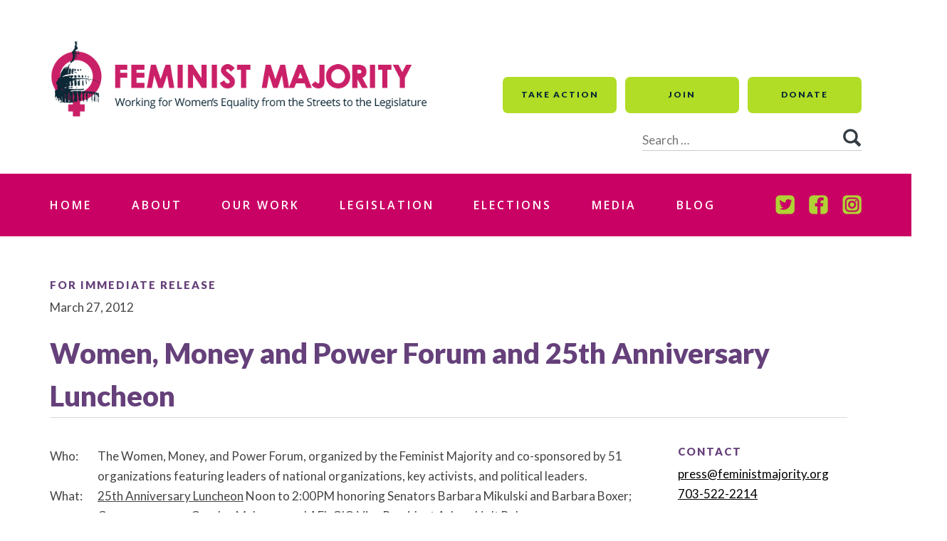

--- FILE ---
content_type: text/html; charset=UTF-8
request_url: https://feministmajority.org/press/women-money-and-power-forum-and-25th-anniversary-luncheon/
body_size: 9962
content:
<!DOCTYPE html>
<html lang="en-US">
<head>
	<!-- Global site tag (gtag.js) - Google Analytics -->
<script async src="https://www.googletagmanager.com/gtag/js?id=UA-2853696-6"></script>
<script>
  window.dataLayer = window.dataLayer || [];
  function gtag(){dataLayer.push(arguments);}
  gtag('js', new Date());

  gtag('config', 'UA-2853696-6');
</script>

<meta charset="UTF-8">
<meta name="viewport" content="width=device-width, initial-scale=1">
<link rel="profile" href="http://gmpg.org/xfn/11">
<link rel="pingback" href="https://feministmajority.org/xmlrpc.php">

<title>Women, Money and Power Forum and 25th Anniversary Luncheon &#8211; Feminist Majority</title>
<meta name='robots' content='max-image-preview:large' />
<link rel='dns-prefetch' href='//a.omappapi.com' />
<link rel='dns-prefetch' href='//www.googletagmanager.com' />
<link rel='dns-prefetch' href='//fonts.googleapis.com' />
<link rel="alternate" type="application/rss+xml" title="Feminist Majority &raquo; Feed" href="https://feministmajority.org/feed/" />
<link rel="alternate" type="application/rss+xml" title="Feminist Majority &raquo; Comments Feed" href="https://feministmajority.org/comments/feed/" />
<link rel="alternate" title="oEmbed (JSON)" type="application/json+oembed" href="https://feministmajority.org/wp-json/oembed/1.0/embed?url=https%3A%2F%2Ffeministmajority.org%2Fpress%2Fwomen-money-and-power-forum-and-25th-anniversary-luncheon%2F" />
<link rel="alternate" title="oEmbed (XML)" type="text/xml+oembed" href="https://feministmajority.org/wp-json/oembed/1.0/embed?url=https%3A%2F%2Ffeministmajority.org%2Fpress%2Fwomen-money-and-power-forum-and-25th-anniversary-luncheon%2F&#038;format=xml" />
<style id='wp-img-auto-sizes-contain-inline-css' type='text/css'>
img:is([sizes=auto i],[sizes^="auto," i]){contain-intrinsic-size:3000px 1500px}
/*# sourceURL=wp-img-auto-sizes-contain-inline-css */
</style>
<style id='wp-emoji-styles-inline-css' type='text/css'>

	img.wp-smiley, img.emoji {
		display: inline !important;
		border: none !important;
		box-shadow: none !important;
		height: 1em !important;
		width: 1em !important;
		margin: 0 0.07em !important;
		vertical-align: -0.1em !important;
		background: none !important;
		padding: 0 !important;
	}
/*# sourceURL=wp-emoji-styles-inline-css */
</style>
<style id='wp-block-library-inline-css' type='text/css'>
:root{--wp-block-synced-color:#7a00df;--wp-block-synced-color--rgb:122,0,223;--wp-bound-block-color:var(--wp-block-synced-color);--wp-editor-canvas-background:#ddd;--wp-admin-theme-color:#007cba;--wp-admin-theme-color--rgb:0,124,186;--wp-admin-theme-color-darker-10:#006ba1;--wp-admin-theme-color-darker-10--rgb:0,107,160.5;--wp-admin-theme-color-darker-20:#005a87;--wp-admin-theme-color-darker-20--rgb:0,90,135;--wp-admin-border-width-focus:2px}@media (min-resolution:192dpi){:root{--wp-admin-border-width-focus:1.5px}}.wp-element-button{cursor:pointer}:root .has-very-light-gray-background-color{background-color:#eee}:root .has-very-dark-gray-background-color{background-color:#313131}:root .has-very-light-gray-color{color:#eee}:root .has-very-dark-gray-color{color:#313131}:root .has-vivid-green-cyan-to-vivid-cyan-blue-gradient-background{background:linear-gradient(135deg,#00d084,#0693e3)}:root .has-purple-crush-gradient-background{background:linear-gradient(135deg,#34e2e4,#4721fb 50%,#ab1dfe)}:root .has-hazy-dawn-gradient-background{background:linear-gradient(135deg,#faaca8,#dad0ec)}:root .has-subdued-olive-gradient-background{background:linear-gradient(135deg,#fafae1,#67a671)}:root .has-atomic-cream-gradient-background{background:linear-gradient(135deg,#fdd79a,#004a59)}:root .has-nightshade-gradient-background{background:linear-gradient(135deg,#330968,#31cdcf)}:root .has-midnight-gradient-background{background:linear-gradient(135deg,#020381,#2874fc)}:root{--wp--preset--font-size--normal:16px;--wp--preset--font-size--huge:42px}.has-regular-font-size{font-size:1em}.has-larger-font-size{font-size:2.625em}.has-normal-font-size{font-size:var(--wp--preset--font-size--normal)}.has-huge-font-size{font-size:var(--wp--preset--font-size--huge)}.has-text-align-center{text-align:center}.has-text-align-left{text-align:left}.has-text-align-right{text-align:right}.has-fit-text{white-space:nowrap!important}#end-resizable-editor-section{display:none}.aligncenter{clear:both}.items-justified-left{justify-content:flex-start}.items-justified-center{justify-content:center}.items-justified-right{justify-content:flex-end}.items-justified-space-between{justify-content:space-between}.screen-reader-text{border:0;clip-path:inset(50%);height:1px;margin:-1px;overflow:hidden;padding:0;position:absolute;width:1px;word-wrap:normal!important}.screen-reader-text:focus{background-color:#ddd;clip-path:none;color:#444;display:block;font-size:1em;height:auto;left:5px;line-height:normal;padding:15px 23px 14px;text-decoration:none;top:5px;width:auto;z-index:100000}html :where(.has-border-color){border-style:solid}html :where([style*=border-top-color]){border-top-style:solid}html :where([style*=border-right-color]){border-right-style:solid}html :where([style*=border-bottom-color]){border-bottom-style:solid}html :where([style*=border-left-color]){border-left-style:solid}html :where([style*=border-width]){border-style:solid}html :where([style*=border-top-width]){border-top-style:solid}html :where([style*=border-right-width]){border-right-style:solid}html :where([style*=border-bottom-width]){border-bottom-style:solid}html :where([style*=border-left-width]){border-left-style:solid}html :where(img[class*=wp-image-]){height:auto;max-width:100%}:where(figure){margin:0 0 1em}html :where(.is-position-sticky){--wp-admin--admin-bar--position-offset:var(--wp-admin--admin-bar--height,0px)}@media screen and (max-width:600px){html :where(.is-position-sticky){--wp-admin--admin-bar--position-offset:0px}}

/*# sourceURL=wp-block-library-inline-css */
</style><style id='global-styles-inline-css' type='text/css'>
:root{--wp--preset--aspect-ratio--square: 1;--wp--preset--aspect-ratio--4-3: 4/3;--wp--preset--aspect-ratio--3-4: 3/4;--wp--preset--aspect-ratio--3-2: 3/2;--wp--preset--aspect-ratio--2-3: 2/3;--wp--preset--aspect-ratio--16-9: 16/9;--wp--preset--aspect-ratio--9-16: 9/16;--wp--preset--color--black: #000000;--wp--preset--color--cyan-bluish-gray: #abb8c3;--wp--preset--color--white: #ffffff;--wp--preset--color--pale-pink: #f78da7;--wp--preset--color--vivid-red: #cf2e2e;--wp--preset--color--luminous-vivid-orange: #ff6900;--wp--preset--color--luminous-vivid-amber: #fcb900;--wp--preset--color--light-green-cyan: #7bdcb5;--wp--preset--color--vivid-green-cyan: #00d084;--wp--preset--color--pale-cyan-blue: #8ed1fc;--wp--preset--color--vivid-cyan-blue: #0693e3;--wp--preset--color--vivid-purple: #9b51e0;--wp--preset--gradient--vivid-cyan-blue-to-vivid-purple: linear-gradient(135deg,rgb(6,147,227) 0%,rgb(155,81,224) 100%);--wp--preset--gradient--light-green-cyan-to-vivid-green-cyan: linear-gradient(135deg,rgb(122,220,180) 0%,rgb(0,208,130) 100%);--wp--preset--gradient--luminous-vivid-amber-to-luminous-vivid-orange: linear-gradient(135deg,rgb(252,185,0) 0%,rgb(255,105,0) 100%);--wp--preset--gradient--luminous-vivid-orange-to-vivid-red: linear-gradient(135deg,rgb(255,105,0) 0%,rgb(207,46,46) 100%);--wp--preset--gradient--very-light-gray-to-cyan-bluish-gray: linear-gradient(135deg,rgb(238,238,238) 0%,rgb(169,184,195) 100%);--wp--preset--gradient--cool-to-warm-spectrum: linear-gradient(135deg,rgb(74,234,220) 0%,rgb(151,120,209) 20%,rgb(207,42,186) 40%,rgb(238,44,130) 60%,rgb(251,105,98) 80%,rgb(254,248,76) 100%);--wp--preset--gradient--blush-light-purple: linear-gradient(135deg,rgb(255,206,236) 0%,rgb(152,150,240) 100%);--wp--preset--gradient--blush-bordeaux: linear-gradient(135deg,rgb(254,205,165) 0%,rgb(254,45,45) 50%,rgb(107,0,62) 100%);--wp--preset--gradient--luminous-dusk: linear-gradient(135deg,rgb(255,203,112) 0%,rgb(199,81,192) 50%,rgb(65,88,208) 100%);--wp--preset--gradient--pale-ocean: linear-gradient(135deg,rgb(255,245,203) 0%,rgb(182,227,212) 50%,rgb(51,167,181) 100%);--wp--preset--gradient--electric-grass: linear-gradient(135deg,rgb(202,248,128) 0%,rgb(113,206,126) 100%);--wp--preset--gradient--midnight: linear-gradient(135deg,rgb(2,3,129) 0%,rgb(40,116,252) 100%);--wp--preset--font-size--small: 13px;--wp--preset--font-size--medium: 20px;--wp--preset--font-size--large: 36px;--wp--preset--font-size--x-large: 42px;--wp--preset--spacing--20: 0.44rem;--wp--preset--spacing--30: 0.67rem;--wp--preset--spacing--40: 1rem;--wp--preset--spacing--50: 1.5rem;--wp--preset--spacing--60: 2.25rem;--wp--preset--spacing--70: 3.38rem;--wp--preset--spacing--80: 5.06rem;--wp--preset--shadow--natural: 6px 6px 9px rgba(0, 0, 0, 0.2);--wp--preset--shadow--deep: 12px 12px 50px rgba(0, 0, 0, 0.4);--wp--preset--shadow--sharp: 6px 6px 0px rgba(0, 0, 0, 0.2);--wp--preset--shadow--outlined: 6px 6px 0px -3px rgb(255, 255, 255), 6px 6px rgb(0, 0, 0);--wp--preset--shadow--crisp: 6px 6px 0px rgb(0, 0, 0);}:where(.is-layout-flex){gap: 0.5em;}:where(.is-layout-grid){gap: 0.5em;}body .is-layout-flex{display: flex;}.is-layout-flex{flex-wrap: wrap;align-items: center;}.is-layout-flex > :is(*, div){margin: 0;}body .is-layout-grid{display: grid;}.is-layout-grid > :is(*, div){margin: 0;}:where(.wp-block-columns.is-layout-flex){gap: 2em;}:where(.wp-block-columns.is-layout-grid){gap: 2em;}:where(.wp-block-post-template.is-layout-flex){gap: 1.25em;}:where(.wp-block-post-template.is-layout-grid){gap: 1.25em;}.has-black-color{color: var(--wp--preset--color--black) !important;}.has-cyan-bluish-gray-color{color: var(--wp--preset--color--cyan-bluish-gray) !important;}.has-white-color{color: var(--wp--preset--color--white) !important;}.has-pale-pink-color{color: var(--wp--preset--color--pale-pink) !important;}.has-vivid-red-color{color: var(--wp--preset--color--vivid-red) !important;}.has-luminous-vivid-orange-color{color: var(--wp--preset--color--luminous-vivid-orange) !important;}.has-luminous-vivid-amber-color{color: var(--wp--preset--color--luminous-vivid-amber) !important;}.has-light-green-cyan-color{color: var(--wp--preset--color--light-green-cyan) !important;}.has-vivid-green-cyan-color{color: var(--wp--preset--color--vivid-green-cyan) !important;}.has-pale-cyan-blue-color{color: var(--wp--preset--color--pale-cyan-blue) !important;}.has-vivid-cyan-blue-color{color: var(--wp--preset--color--vivid-cyan-blue) !important;}.has-vivid-purple-color{color: var(--wp--preset--color--vivid-purple) !important;}.has-black-background-color{background-color: var(--wp--preset--color--black) !important;}.has-cyan-bluish-gray-background-color{background-color: var(--wp--preset--color--cyan-bluish-gray) !important;}.has-white-background-color{background-color: var(--wp--preset--color--white) !important;}.has-pale-pink-background-color{background-color: var(--wp--preset--color--pale-pink) !important;}.has-vivid-red-background-color{background-color: var(--wp--preset--color--vivid-red) !important;}.has-luminous-vivid-orange-background-color{background-color: var(--wp--preset--color--luminous-vivid-orange) !important;}.has-luminous-vivid-amber-background-color{background-color: var(--wp--preset--color--luminous-vivid-amber) !important;}.has-light-green-cyan-background-color{background-color: var(--wp--preset--color--light-green-cyan) !important;}.has-vivid-green-cyan-background-color{background-color: var(--wp--preset--color--vivid-green-cyan) !important;}.has-pale-cyan-blue-background-color{background-color: var(--wp--preset--color--pale-cyan-blue) !important;}.has-vivid-cyan-blue-background-color{background-color: var(--wp--preset--color--vivid-cyan-blue) !important;}.has-vivid-purple-background-color{background-color: var(--wp--preset--color--vivid-purple) !important;}.has-black-border-color{border-color: var(--wp--preset--color--black) !important;}.has-cyan-bluish-gray-border-color{border-color: var(--wp--preset--color--cyan-bluish-gray) !important;}.has-white-border-color{border-color: var(--wp--preset--color--white) !important;}.has-pale-pink-border-color{border-color: var(--wp--preset--color--pale-pink) !important;}.has-vivid-red-border-color{border-color: var(--wp--preset--color--vivid-red) !important;}.has-luminous-vivid-orange-border-color{border-color: var(--wp--preset--color--luminous-vivid-orange) !important;}.has-luminous-vivid-amber-border-color{border-color: var(--wp--preset--color--luminous-vivid-amber) !important;}.has-light-green-cyan-border-color{border-color: var(--wp--preset--color--light-green-cyan) !important;}.has-vivid-green-cyan-border-color{border-color: var(--wp--preset--color--vivid-green-cyan) !important;}.has-pale-cyan-blue-border-color{border-color: var(--wp--preset--color--pale-cyan-blue) !important;}.has-vivid-cyan-blue-border-color{border-color: var(--wp--preset--color--vivid-cyan-blue) !important;}.has-vivid-purple-border-color{border-color: var(--wp--preset--color--vivid-purple) !important;}.has-vivid-cyan-blue-to-vivid-purple-gradient-background{background: var(--wp--preset--gradient--vivid-cyan-blue-to-vivid-purple) !important;}.has-light-green-cyan-to-vivid-green-cyan-gradient-background{background: var(--wp--preset--gradient--light-green-cyan-to-vivid-green-cyan) !important;}.has-luminous-vivid-amber-to-luminous-vivid-orange-gradient-background{background: var(--wp--preset--gradient--luminous-vivid-amber-to-luminous-vivid-orange) !important;}.has-luminous-vivid-orange-to-vivid-red-gradient-background{background: var(--wp--preset--gradient--luminous-vivid-orange-to-vivid-red) !important;}.has-very-light-gray-to-cyan-bluish-gray-gradient-background{background: var(--wp--preset--gradient--very-light-gray-to-cyan-bluish-gray) !important;}.has-cool-to-warm-spectrum-gradient-background{background: var(--wp--preset--gradient--cool-to-warm-spectrum) !important;}.has-blush-light-purple-gradient-background{background: var(--wp--preset--gradient--blush-light-purple) !important;}.has-blush-bordeaux-gradient-background{background: var(--wp--preset--gradient--blush-bordeaux) !important;}.has-luminous-dusk-gradient-background{background: var(--wp--preset--gradient--luminous-dusk) !important;}.has-pale-ocean-gradient-background{background: var(--wp--preset--gradient--pale-ocean) !important;}.has-electric-grass-gradient-background{background: var(--wp--preset--gradient--electric-grass) !important;}.has-midnight-gradient-background{background: var(--wp--preset--gradient--midnight) !important;}.has-small-font-size{font-size: var(--wp--preset--font-size--small) !important;}.has-medium-font-size{font-size: var(--wp--preset--font-size--medium) !important;}.has-large-font-size{font-size: var(--wp--preset--font-size--large) !important;}.has-x-large-font-size{font-size: var(--wp--preset--font-size--x-large) !important;}
/*# sourceURL=global-styles-inline-css */
</style>

<style id='classic-theme-styles-inline-css' type='text/css'>
/*! This file is auto-generated */
.wp-block-button__link{color:#fff;background-color:#32373c;border-radius:9999px;box-shadow:none;text-decoration:none;padding:calc(.667em + 2px) calc(1.333em + 2px);font-size:1.125em}.wp-block-file__button{background:#32373c;color:#fff;text-decoration:none}
/*# sourceURL=/wp-includes/css/classic-themes.min.css */
</style>
<link rel='stylesheet' id='ctf_styles-css' href='https://feministmajority.org/wp-content/plugins/custom-twitter-feeds/css/ctf-styles.min.css?ver=2.3.1' type='text/css' media='all' />
<link rel='stylesheet' id='femmaj-style-css' href='https://feministmajority.org/wp-content/themes/femmaj/style.css?ver=6.9' type='text/css' media='all' />
<link rel='stylesheet' id='wpb-google-fonts-css' href='https://fonts.googleapis.com/css?family=Open+Sans%3A300%2C600%2C700%2C800%7CLato%3A400%2C900&#038;ver=6.9' type='text/css' media='all' />

<!-- Google tag (gtag.js) snippet added by Site Kit -->
<!-- Google Analytics snippet added by Site Kit -->
<script type="text/javascript" src="https://www.googletagmanager.com/gtag/js?id=GT-M385JZM" id="google_gtagjs-js" async></script>
<script type="text/javascript" id="google_gtagjs-js-after">
/* <![CDATA[ */
window.dataLayer = window.dataLayer || [];function gtag(){dataLayer.push(arguments);}
gtag("set","linker",{"domains":["feministmajority.org"]});
gtag("js", new Date());
gtag("set", "developer_id.dZTNiMT", true);
gtag("config", "GT-M385JZM");
//# sourceURL=google_gtagjs-js-after
/* ]]> */
</script>
<link rel="https://api.w.org/" href="https://feministmajority.org/wp-json/" /><link rel="alternate" title="JSON" type="application/json" href="https://feministmajority.org/wp-json/wp/v2/press/5214" /><link rel="EditURI" type="application/rsd+xml" title="RSD" href="https://feministmajority.org/xmlrpc.php?rsd" />
<link rel="canonical" href="https://feministmajority.org/press/women-money-and-power-forum-and-25th-anniversary-luncheon/" />
<link rel='shortlink' href='https://feministmajority.org/?p=5214' />
<meta name="generator" content="Site Kit by Google 1.168.0" /><script>(()=>{var o=[],i={};["on","off","toggle","show"].forEach((l=>{i[l]=function(){o.push([l,arguments])}})),window.Boxzilla=i,window.boxzilla_queue=o})();</script>		<style type="text/css" id="wp-custom-css">
			.page-id-5863 header.entry-header h1.entry-title {
	font-size: 4rem;
			line-height: 6rem;
}

.disclaimer  {
	border: 1px solid black;
	padding: 20px;
}

.era-site-branding {
	background: #009346;
	padding: 20px 0
}

.era-site-branding h2 {
	color: #fff;
}

.wp-block-button a.wp-block-button__link.has-background {
	color: #fff;
}
.now-logo {
	width: 150px;
	display: block;
	height: auto;
}
.fm-logo {
	width: 80px;
	display: block;
	height: auto;
}
.brand-wrap {
	width: calc(100% - 14rem);
margin: 0 7rem;
	display: -webkit-flex;
	display: flex;
	-webkit-justify-content: space-between;
	justify-content: space-between;
	-webkit-align-items: center;
	align-items: center;
}
.page-template-template-era h1 {
font-size: 4rem;
line-height: 6rem;
	color: #009346;
}

.page-template-template-era input[type="button"] {
	color: #fff;
	background-color: #009346;
}
.page-template-template-era input[type="button"]:hover,
.page-template-template-era input[type="button"]:focus {
	background-color: #062635;
}

.endorsements section ul {
	margin: 0 0 8rem;
	column-count: initial;
	display: flex;
	flex-wrap: wrap;
}

.endorsements section ul li {
	width: 25%;
}

.slide-content-wrap.text-grey {
	padding-top: 30%;
		display: block;
}
@media screen and (max-width: 1360px) {
	.endorsements section ul li {
	width: 50%;
}
	h1 {
		font-size: 6rem;
	}
	header.entry-header h1.entry-title {
    width: calc(100% - 14rem);
}
}

@media screen and (max-width: 900px) {
	.endorsements section ul li {
	width: 100%;
}
}

.page-id-6268 .site-main {
	margin: 0;
}

.news-feed .widget-rss a {
	color: #fff;
}

/* hotfix for rsvp */

.page-id-6623 input, .page-id-6623 textarea {
	appearance: auto !important;
	-webkit-appearance: auto !important;
}

.page-id-6623 h1 {
    font-size: 4rem;
    line-height: 6rem;
}

.wp-block-image figcaption {
	font-size: 1rem;
}
/* boxzilla hotfix */
.boxzilla {
	background: transparent !important;
}

.boxzilla-close-icon {
	color: #ffffff !important;
	opacity: 1 !important;
}

/* slider photo credit */
.slide-content {
	position: relative;
}

.slide-content .position-left-half {
	position: absolute;
	bottom: 0;
	left: 0
		
}


.slide-content .position-left-half p {
	display: inline-block;
	background: #666;
	padding-left: 5px;
	padding-right: 5px;
}		</style>
		</head>

<body class="wp-singular press-template-default single single-press postid-5214 wp-embed-responsive wp-theme-femmaj group-blog">
<div id="page" class="site">
	<a class="skip-link screen-reader-text" href="#main">Skip to content</a>

	<header id="masthead" class="site-header" role="banner">
		<div class="site-branding">
			
			<p class="site-title"><a href="https://feministmajority.org/" rel="home"><img src="/wp-content/themes/femmaj/images/fm-logo.png" /></a></p>
			
			<div class="utility-wrap">
				<div class="menu-utility-menu-container"><ul id="utility" class="menu"><li id="menu-item-5358" class="menu-item menu-item-type-post_type menu-item-object-page menu-item-5358"><a href="https://feministmajority.org/take-action/">Take Action</a></li>
<li id="menu-item-5359" class="menu-item menu-item-type-custom menu-item-object-custom menu-item-5359"><a href="https://secure.everyaction.com/5fO6MFWW-EG6YZznXNiV4A2">Join</a></li>
<li id="menu-item-5360" class="menu-item menu-item-type-custom menu-item-object-custom menu-item-5360"><a href="https://secure.everyaction.com/5fO6MFWW-EG6YZznXNiV4A2">Donate</a></li>
</ul></div>				<form role="search" method="get" class="search-form" action="https://feministmajority.org/">
					<label>
						<span class="screen-reader-text">Search for:</span>
						<input type="search" class="search-field" placeholder="Search …" value="" name="s" title="Search for:" />
					</label>
					<input type="submit" class="search-submit" value="Search" />
				</form>
			</div>

		</div><!-- .site-branding -->

		<div class="nav-wrap">
			<nav id="site-navigation" class="main-navigation" role="navigation">
				<button class="menu-toggle" aria-controls="primary-menu" aria-expanded="false">Menu</button>
				<div class="menu-primary-menu-container"><ul id="primary-menu" class="menu"><li id="menu-item-5354" class="menu-item menu-item-type-post_type menu-item-object-page menu-item-home menu-item-5354"><a href="https://feministmajority.org/">Home</a></li>
<li id="menu-item-186" class="menu-item menu-item-type-post_type menu-item-object-page menu-item-has-children menu-item-186"><a href="https://feministmajority.org/about/">About</a>
<ul class="sub-menu">
	<li id="menu-item-187" class="menu-item menu-item-type-post_type menu-item-object-page menu-item-187"><a href="https://feministmajority.org/contact/">Contact</a></li>
	<li id="menu-item-5653" class="menu-item menu-item-type-post_type menu-item-object-page menu-item-5653"><a href="https://feministmajority.org/events/">Events</a></li>
	<li id="menu-item-188" class="menu-item menu-item-type-post_type menu-item-object-page menu-item-188"><a href="https://feministmajority.org/internships/">Jobs and Internships</a></li>
</ul>
</li>
<li id="menu-item-5186" class="menu-item menu-item-type-post_type menu-item-object-page menu-item-5186"><a href="https://feministmajority.org/our-work/">Our Work</a></li>
<li id="menu-item-5421" class="menu-item menu-item-type-custom menu-item-object-custom menu-item-5421"><a href="/legislation">Legislation</a></li>
<li id="menu-item-5188" class="menu-item menu-item-type-post_type menu-item-object-page menu-item-5188"><a href="https://feministmajority.org/elections/">Elections</a></li>
<li id="menu-item-5420" class="menu-item menu-item-type-custom menu-item-object-custom menu-item-5420"><a href="/press">Media</a></li>
<li id="menu-item-5187" class="menu-item menu-item-type-post_type menu-item-object-page current_page_parent menu-item-5187"><a href="https://feministmajority.org/blog/">Blog</a></li>
</ul></div>				<div class="menu-social-menu-container"><ul id="footer-social" class="menu"><li id="menu-item-5735" class="twitter menu-item menu-item-type-custom menu-item-object-custom menu-item-5735"><a href="https://twitter.com/FemMajority">Twitter</a></li>
<li id="menu-item-5734" class="facebook menu-item menu-item-type-custom menu-item-object-custom menu-item-5734"><a href="https://www.facebook.com/FeministMajority">Facebook</a></li>
<li id="menu-item-7143" class="instagram menu-item menu-item-type-custom menu-item-object-custom menu-item-7143"><a href="https://www.instagram.com/femmajority/">Instagram</a></li>
</ul></div>			</nav><!-- #site-navigation -->
		</div>
	</header><!-- #masthead -->

	<div id="content" class="site-content">

				<header class="entry-header">
				<h2 class="press">For Immediate Release</h2>
				<p>March 27, 2012</p>				
				<h1 class="entry-title">Women, Money and Power Forum and 25th Anniversary Luncheon</h1>			</header><!-- .entry-header -->

			<div id="primary" class="content-area">
					

				<main id="main" class="site-main" role="main">

				

					
<article id="post-5214" class="post-5214 press type-press status-publish hentry">
	<div class="entry-content">

		<table border="0" width="600" cellpadding="5">
<tbody>
<tr>
<td valign="top" width="58">Who:</td>
<td width="516">The Women, Money, and Power Forum, organized by the Feminist Majority and co-sponsored by 51 organizations featuring leaders of national organizations, key activists, and political leaders.</td>
</tr>
<tr>
<td valign="top">What:</td>
<td><span style="text-decoration: underline;">25th Anniversary Luncheon</span> Noon to 2:00PM honoring Senators Barbara Mikulski and Barbara Boxer; Congresswoman Carolyn Maloney; and AFL-CIO Vice President Arlene Holt Baker.</td>
</tr>
<tr>
<td valign="top">Where:</td>
<td>Capital Hilton Hotel (1001 16th Street, NW, Washington, DC, 20036)</td>
</tr>
<tr>
<td valign="top">When:</td>
<td>March 29, 2012 9:00AM – 5:30PM</td>
</tr>
</tbody>
</table>
<p>Forum I &#8211; Bishops, Politicians, and the War on Women&#8217;s Health 10:00AM &#8211; 11:45AM</p>
<ul>
<li>Ellie Smeal, President, Feminist Majority</li>
<li>Dawn Laguens, Vice President Public Policy, Advocacy and Communications, Planned Parenthood Federation of America</li>
<li>Kathy Bonk, President, Communications Consortium Media Center</li>
<li>Sandra Fluke, President, Georgetown University Law Students for Reproductive Choice</li>
<li>Callie Otto, President, Students for Choice, Catholic University of America</li>
<li>Barbara Blaine, President, Survivors Network of those Abused by Priests (SNAP)</li>
<li>Barry Lynn, President, Americans United for Separation of Church and State</li>
</ul>
<p>Forum II &#8211; Taking Action to Build the 2012 Women&#8217;s Vote 2:30PM – 3:15PM</p>
<ul>
<li>Linda Hallman, President/ CEO, American Association of University Women</li>
<li>Melanie Campbell, President and CEO of the National Coalition on Black Civic Participation</li>
<li>Kristin Rowe-Finkbeiner, Executive Director and Co-Founder, MomsRising</li>
<li>Kathy Spillar, Executive Vice President, Feminist Majority</li>
<li>Terry O&#8217;Neill, President, National Organization for Women (NOW)</li>
<li>Lorraine Sheinberg, Producer and Director of &#8220;Danger: Personhood 2012&#8221;</li>
</ul>
<p>Forum Plenary III &#8211; 2012 Ballot Measures &#8211; Stopping the War on Women at the Ballot Box 3:25 PM-4:25 PM</p>
<ul>
<li>Reproductive Rights – Megan Darby, Ballot Initiative and Opposition Research Manager, Planned Parenthood Federation of America &amp; duVergne Gaines, Campus Director, Feminist Majority Foundation</li>
<li>Workers&#8217; Rights – Marietta English, Vice President of American Federation of Teachers</li>
<li>Equal Marriage – Rea Carey, Executive Director, National Gay and Lesbian Task Force</li>
</ul>
<p>Forum Closing Plenary &#8211; Year of the Woman 2012: Another Anita Hill Moment? 4:30PM — 5:30PM</p>
<ul>
<li>Debbie Walsh, Center for American Women and Politics</li>
<li>Dr. E. Faye Williams, President of National Congress of Black Women</li>
<li>Eleanor Smeal, President, Feminist Majority</li>
</ul>
		<span class="end-release">###</span>

		
	</div><!-- .entry-content -->

	</article><!-- #post-## -->

				</main><!-- #main -->
			</div><!-- #primary -->


<aside id="secondary" class="widget-area" role="complementary">
	<h2 class="press">Contact</h2>
					<ul class="contact-list">
				
			<li>
																	<p class="email"><a href="/cdn-cgi/l/email-protection#ec9c9e899f9fac8a89818582859f98818d86839e859895c2839e8b"><span class="__cf_email__" data-cfemail="7101031402023117141c181f1802051c101b1e031805085f1e0316">[email&#160;protected]</span></a></p>
													<p class="phone"><a href="tel:703-522-2214">703-522-2214</a></p>
							</li>

							</ul>
		</aside><!-- #secondary -->
	</div><!-- #content -->

	<footer id="colophon" class="site-footer" role="contentinfo">
		<div class="upper">
			<a href="/"><img src="/wp-content/themes/femmaj/images/fm-logo-sm.png" /></a>
			<form role="search" method="get" class="search-form" action="https://feministmajority.org/">
				<label>
					<span class="screen-reader-text">Search for:</span>
					<input type="search" class="search-field" placeholder="Search …" value="" name="s" title="Search for:" />
				</label>
				<input type="submit" class="search-submit" value="Search" />
			</form>
		</div>
		<div class="site-info">
			<div class="menu-about-container"><ul id="footer-menu-1" class="menu"><li id="menu-item-5417" class="menu-item menu-item-type-post_type menu-item-object-page menu-item-5417"><a href="https://feministmajority.org/about/">About</a></li>
<li id="menu-item-5783" class="menu-item menu-item-type-post_type menu-item-object-page menu-item-5783"><a href="https://feministmajority.org/our-work/">Our Work</a></li>
<li id="menu-item-5782" class="menu-item menu-item-type-post_type menu-item-object-page menu-item-5782"><a href="https://feministmajority.org/legislation/">Legislation</a></li>
<li id="menu-item-5781" class="menu-item menu-item-type-post_type menu-item-object-page menu-item-5781"><a href="https://feministmajority.org/elections/">Elections</a></li>
<li id="menu-item-5784" class="menu-item menu-item-type-post_type menu-item-object-page menu-item-5784"><a href="https://feministmajority.org/media/">Media</a></li>
<li id="menu-item-5780" class="menu-item menu-item-type-post_type menu-item-object-page current_page_parent menu-item-5780"><a href="https://feministmajority.org/blog/">Blog</a></li>
<li id="menu-item-6745" class="menu-item menu-item-type-post_type menu-item-object-page menu-item-6745"><a href="https://feministmajority.org/privacy-policy/">Privacy Policy</a></li>
<li id="menu-item-6746" class="menu-item menu-item-type-post_type menu-item-object-page menu-item-6746"><a href="https://feministmajority.org/terms-of-service/">Terms of Service</a></li>
</ul></div>			<!-- <div class="menu-our-work-container"><ul id="footer-menu-2" class="menu"><li id="menu-item-5418" class="menu-item menu-item-type-post_type menu-item-object-page menu-item-5418"><a href="https://feministmajority.org/our-work/">Our Work</a></li>
<li id="menu-item-5778" class="menu-item menu-item-type-post_type menu-item-object-page menu-item-5778"><a href="https://feministmajority.org/legislation/">Legislation</a></li>
<li id="menu-item-5779" class="menu-item menu-item-type-post_type menu-item-object-page menu-item-5779"><a href="https://feministmajority.org/elections/">Elections</a></li>
</ul></div> -->
			<div class="menu-footer-links-without-category-container"><ul id="footer-menu-6" class="menu"><li id="menu-item-5386" class="menu-item menu-item-type-post_type menu-item-object-page menu-item-5386"><a href="https://feministmajority.org/take-action/">Take Action</a></li>
<li id="menu-item-5387" class="menu-item menu-item-type-custom menu-item-object-custom menu-item-5387"><a href="https://secure.everyaction.com/5fO6MFWW-EG6YZznXNiV4A2">Become a Member</a></li>
<li id="menu-item-5388" class="menu-item menu-item-type-custom menu-item-object-custom menu-item-5388"><a href="https://secure.everyaction.com/5fO6MFWW-EG6YZznXNiV4A2">Donate</a></li>
<li id="menu-item-5785" class="menu-item menu-item-type-post_type menu-item-object-page menu-item-5785"><a href="https://feministmajority.org/contact/">Contact</a></li>
<li id="menu-item-5786" class="menu-item menu-item-type-post_type menu-item-object-page menu-item-5786"><a href="https://feministmajority.org/events/">Events</a></li>
<li id="menu-item-5787" class="menu-item menu-item-type-post_type menu-item-object-page menu-item-5787"><a href="https://feministmajority.org/internships/">Jobs and Internships</a></li>
</ul></div>			<div class="menu-featured-campaigns-container"><ul id="footer-menu-3" class="menu"><li id="menu-item-5748" class="menu-item menu-item-type-post_type menu-item-object-campaigns menu-item-5748"><a href="https://feministmajority.org/our-work/equal-rights-amendment/">Equal Rights Amendment</a></li>
<li id="menu-item-5747" class="menu-item menu-item-type-post_type menu-item-object-campaigns menu-item-5747"><a href="https://feministmajority.org/our-work/reproductive-rights/">Reproductive Rights</a></li>
</ul></div>			<!-- <div class="menu-elections-container"><ul id="footer-menu-4" class="menu"><li id="menu-item-5729" class="menu-item menu-item-type-post_type menu-item-object-page menu-item-5729"><a href="https://feministmajority.org/legislation/">Legislation</a></li>
<li id="menu-item-5730" class="menu-item menu-item-type-post_type menu-item-object-page menu-item-5730"><a href="https://feministmajority.org/elections/">Elections</a></li>
</ul></div> -->
			
			
			<div class="menu-our-sister-organizations-container"><ul id="footer-menu-5" class="menu"><li id="menu-item-5381" class="menu-item menu-item-type-custom menu-item-object-custom menu-item-5381"><a href="http://feminist.org/">Feminist Majority Foundation</a></li>
<li id="menu-item-5383" class="menu-item menu-item-type-custom menu-item-object-custom menu-item-5383"><a href="http://feministcampus.org/">Feminist Campus</a></li>
<li id="menu-item-5379" class="menu-item menu-item-type-custom menu-item-object-custom menu-item-5379"><a href="http://girlslearn.net/">Girls Learn International</a></li>
<li id="menu-item-5382" class="menu-item menu-item-type-custom menu-item-object-custom menu-item-5382"><a href="http://msmagazine.com/">Ms. Magazine</a></li>
<li id="menu-item-7142" class="menu-item menu-item-type-custom menu-item-object-custom menu-item-7142"><a href="https://stopgenderapartheid.org/">Stop Gender Apartheid</a></li>
</ul></div>		</div><!-- .site-info -->
		<div class="lower">
			<div class="copyright">&copy; 2026 Feminist Majority <section id="text-3" class="widget widget_text">			<div class="textwidget">1600 Wilson Blvd., Suite 801, Arlington, Virginia, 22209, 703.522.2214</div>
		</section></div>
			<div class="menu-social-menu-container"><ul id="footer-social" class="menu"><li class="twitter menu-item menu-item-type-custom menu-item-object-custom menu-item-5735"><a href="https://twitter.com/FemMajority">Twitter</a></li>
<li class="facebook menu-item menu-item-type-custom menu-item-object-custom menu-item-5734"><a href="https://www.facebook.com/FeministMajority">Facebook</a></li>
<li class="instagram menu-item menu-item-type-custom menu-item-object-custom menu-item-7143"><a href="https://www.instagram.com/femmajority/">Instagram</a></li>
</ul></div>		</div>
	</footer><!-- #colophon -->
</div><!-- #page -->

<script data-cfasync="false" src="/cdn-cgi/scripts/5c5dd728/cloudflare-static/email-decode.min.js"></script><script type="speculationrules">
{"prefetch":[{"source":"document","where":{"and":[{"href_matches":"/*"},{"not":{"href_matches":["/wp-*.php","/wp-admin/*","/wp-content/uploads/*","/wp-content/*","/wp-content/plugins/*","/wp-content/themes/femmaj/*","/*\\?(.+)"]}},{"not":{"selector_matches":"a[rel~=\"nofollow\"]"}},{"not":{"selector_matches":".no-prefetch, .no-prefetch a"}}]},"eagerness":"conservative"}]}
</script>
<script type="text/javascript" src="https://feministmajority.org/wp-content/themes/femmaj/js/navigation.js?ver=20151215" id="femmaj-navigation-js"></script>
<script type="text/javascript" src="https://feministmajority.org/wp-content/themes/femmaj/js/skip-link-focus-fix.js?ver=20151215" id="femmaj-skip-link-focus-fix-js"></script>
<script>(function(d){var s=d.createElement("script");s.type="text/javascript";s.src="https://a.omappapi.com/app/js/api.min.js";s.async=true;s.id="omapi-script";d.getElementsByTagName("head")[0].appendChild(s);})(document);</script><script id="wp-emoji-settings" type="application/json">
{"baseUrl":"https://s.w.org/images/core/emoji/17.0.2/72x72/","ext":".png","svgUrl":"https://s.w.org/images/core/emoji/17.0.2/svg/","svgExt":".svg","source":{"concatemoji":"https://feministmajority.org/wp-includes/js/wp-emoji-release.min.js?ver=6.9"}}
</script>
<script type="module">
/* <![CDATA[ */
/*! This file is auto-generated */
const a=JSON.parse(document.getElementById("wp-emoji-settings").textContent),o=(window._wpemojiSettings=a,"wpEmojiSettingsSupports"),s=["flag","emoji"];function i(e){try{var t={supportTests:e,timestamp:(new Date).valueOf()};sessionStorage.setItem(o,JSON.stringify(t))}catch(e){}}function c(e,t,n){e.clearRect(0,0,e.canvas.width,e.canvas.height),e.fillText(t,0,0);t=new Uint32Array(e.getImageData(0,0,e.canvas.width,e.canvas.height).data);e.clearRect(0,0,e.canvas.width,e.canvas.height),e.fillText(n,0,0);const a=new Uint32Array(e.getImageData(0,0,e.canvas.width,e.canvas.height).data);return t.every((e,t)=>e===a[t])}function p(e,t){e.clearRect(0,0,e.canvas.width,e.canvas.height),e.fillText(t,0,0);var n=e.getImageData(16,16,1,1);for(let e=0;e<n.data.length;e++)if(0!==n.data[e])return!1;return!0}function u(e,t,n,a){switch(t){case"flag":return n(e,"\ud83c\udff3\ufe0f\u200d\u26a7\ufe0f","\ud83c\udff3\ufe0f\u200b\u26a7\ufe0f")?!1:!n(e,"\ud83c\udde8\ud83c\uddf6","\ud83c\udde8\u200b\ud83c\uddf6")&&!n(e,"\ud83c\udff4\udb40\udc67\udb40\udc62\udb40\udc65\udb40\udc6e\udb40\udc67\udb40\udc7f","\ud83c\udff4\u200b\udb40\udc67\u200b\udb40\udc62\u200b\udb40\udc65\u200b\udb40\udc6e\u200b\udb40\udc67\u200b\udb40\udc7f");case"emoji":return!a(e,"\ud83e\u1fac8")}return!1}function f(e,t,n,a){let r;const o=(r="undefined"!=typeof WorkerGlobalScope&&self instanceof WorkerGlobalScope?new OffscreenCanvas(300,150):document.createElement("canvas")).getContext("2d",{willReadFrequently:!0}),s=(o.textBaseline="top",o.font="600 32px Arial",{});return e.forEach(e=>{s[e]=t(o,e,n,a)}),s}function r(e){var t=document.createElement("script");t.src=e,t.defer=!0,document.head.appendChild(t)}a.supports={everything:!0,everythingExceptFlag:!0},new Promise(t=>{let n=function(){try{var e=JSON.parse(sessionStorage.getItem(o));if("object"==typeof e&&"number"==typeof e.timestamp&&(new Date).valueOf()<e.timestamp+604800&&"object"==typeof e.supportTests)return e.supportTests}catch(e){}return null}();if(!n){if("undefined"!=typeof Worker&&"undefined"!=typeof OffscreenCanvas&&"undefined"!=typeof URL&&URL.createObjectURL&&"undefined"!=typeof Blob)try{var e="postMessage("+f.toString()+"("+[JSON.stringify(s),u.toString(),c.toString(),p.toString()].join(",")+"));",a=new Blob([e],{type:"text/javascript"});const r=new Worker(URL.createObjectURL(a),{name:"wpTestEmojiSupports"});return void(r.onmessage=e=>{i(n=e.data),r.terminate(),t(n)})}catch(e){}i(n=f(s,u,c,p))}t(n)}).then(e=>{for(const n in e)a.supports[n]=e[n],a.supports.everything=a.supports.everything&&a.supports[n],"flag"!==n&&(a.supports.everythingExceptFlag=a.supports.everythingExceptFlag&&a.supports[n]);var t;a.supports.everythingExceptFlag=a.supports.everythingExceptFlag&&!a.supports.flag,a.supports.everything||((t=a.source||{}).concatemoji?r(t.concatemoji):t.wpemoji&&t.twemoji&&(r(t.twemoji),r(t.wpemoji)))});
//# sourceURL=https://feministmajority.org/wp-includes/js/wp-emoji-loader.min.js
/* ]]> */
</script>
		<script type="text/javascript">var omapi_data = {"object_id":5214,"object_key":"press","object_type":"post","term_ids":[],"wp_json":"https:\/\/feministmajority.org\/wp-json","wc_active":false,"edd_active":false,"nonce":"76b72283d8"};</script>
		
</body>
</html>
